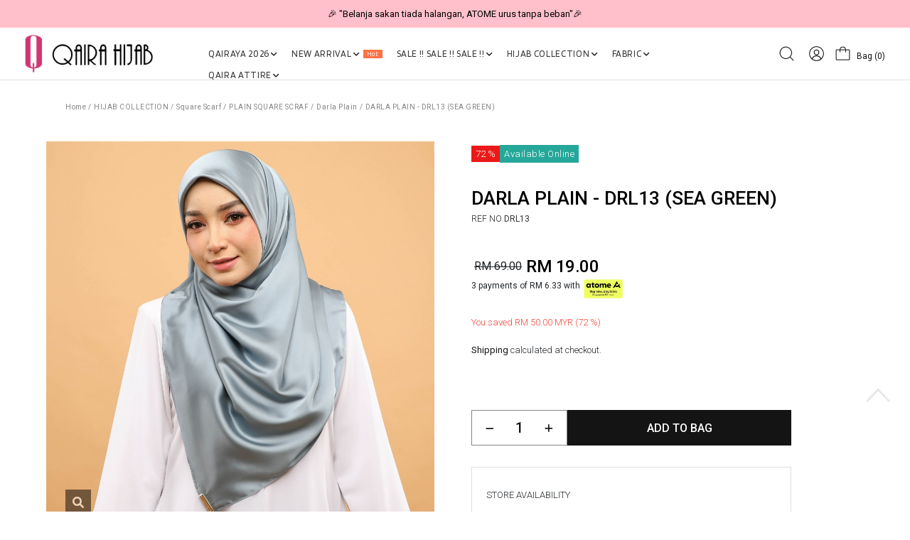

--- FILE ---
content_type: text/css
request_url: https://www.qairahijab.com.my/css/cloud-zoom.css
body_size: 315
content:

/* This is the moving lens square underneath the mouse pointer. */
.cloud-zoom-lens {
	border: 1px solid #888;
	margin:-1px 0px 0px 4px;	/* Set this to minus the border thickness. */
	background-color:#fff;	
	cursor:move;
}

/* This is for the title text. */
.cloud-zoom-title {
	font-family:Arial, Helvetica, sans-serif;
	/*position:absolute !important;*/
	background-color:#fff;
	color:#000;
	padding:3px;
	width:100%;
	text-align:center;	
	font-weight:bold;
	font-size:10px;
	top:0px;
	display:none;
}

/* This is the zoom window. */
* .cloud-zoom-big {
	border:1px solid #efefef;
	overflow:hidden;
	margin-top:4px;
	background-color:#fff;
}

*+html .cloud-zoom-big {
	border:1px solid #ccc;
	overflow:hidden;
	margin-top:9px;
}

/* This is the loading message. */
.cloud-zoom-loading {
	color:white;	
	background:#222;
	padding:3px;
	border:1px solid #000;
}

#zoom1
{
	z-index:-100;
}
#zoom_image
{
	z-index:-1;
}

#zoom_image
{
	width:450px;
}
img.tinyimage
{
	max-width:200px;
	width:100%;
}
@media screen and (max-width: 850px) and (min-width: 501px) {
	#zoom_image
	{
		width:350px;
	}
}
@media only screen and (max-width: 500px) {
	#zoom_image
	{
		width:320px;
	}
}




--- FILE ---
content_type: text/css
request_url: https://www.qairahijab.com.my/css/owl.carousel.css
body_size: 871
content:
/* 
 * 	Core Owl Carousel CSS File
 *	v1.3.3
 */
 .container,.container2
 {
	 width:100%;
	 border:0px #000 solid;
 }
 .container2
 {
	 max-width:545px;
 }
 /* clearfix */
 .owl-carousel .owl-wrapper:after {
	 content: ".";
	 display: block;
	 clear: both;
	 visibility: hidden;
	 line-height: 0;
	 height: 0;
 }
 /* display none until init */
 .owl-carousel{
	 display: none;
	 position: relative;
	 width: 100%;
	 -ms-touch-action: pan-y;
	 border:0px #000 solid;
 }
 .owl-carousel .owl-wrapper{
	 display: none;
	 position: relative;
	 -webkit-transform: translate3d(0px, 0px, 0px);
 }
 .owl-carousel .owl-wrapper-outer{
	 overflow: hidden;
	 position: relative;
	 width: auto !important;
 }
 .owl-carousel .owl-wrapper-outer.autoHeight{
	 -webkit-transition: height 500ms ease-in-out;
	 -moz-transition: height 500ms ease-in-out;
	 -ms-transition: height 500ms ease-in-out;
	 -o-transition: height 500ms ease-in-out;
	 transition: height 500ms ease-in-out;
 }
	 
 .owl-carousel .owl-item{
	 float: left;
	 border:0px #000 solid;
	 /* padding:20px 20px; */
	 padding: 12px;
 }
 .owl-controls .owl-page,
 .owl-controls .owl-buttons div{
	 cursor: pointer;
 }
 .owl-controls {
	 -webkit-user-select: none;
	 -khtml-user-select: none;
	 -moz-user-select: none;
	 -ms-user-select: none;
	 user-select: none;
	 -webkit-tap-highlight-color: rgba(0, 0, 0, 0);
 }
 
 /* mouse grab icon */
 .grabbing { 
	 cursor:url(grabbing.png) 8 8, move;
 }
 
 /* fix */
.owl-carousel  .owl-wrapper,
.owl-carousel  .owl-item
{
	-webkit-backface-visibility: hidden;
	-moz-backface-visibility:    hidden;
	-ms-backface-visibility:     hidden;
	-webkit-transform: translate3d(0,0,0);
	-moz-transform: translate3d(0,0,0);
	-ms-transform: translate3d(0,0,0);
 }
 
 .custom_next_prev
 {
	 position:absolute;
	 top:40%;
	 margin-left:0px;
	 width:100%;
	 z-index:99;
	 height:1px;
	 cursor:pointer;
 }
 
 .custom_next_prev img
 {
	 width:24px;
 }
 
 .custom_next_prev .prev_owl, .custom_next_prev .next_owl
 {
   border:0px #333 solid;
   -webkit-border-radius: 34px; 
   -moz-border-radius: 34px; 
   border-radius: 34px; 
   padding:6px 6px 6px 6px;
   background:none;
   /*box-shadow:0px 2px 5px 2px #eee;*/
 }
 
 .custom_next_prev .prev_owl,.custom_next_prev .prev_owl3
 {
	 float:left;
	 margin-left:0px;
 }
 .custom_next_prev .next_owl,.custom_next_prev .next_owl3
 {
	 float:right;
	 margin-right:0px;
 }
 
 @media screen and (max-width: 1150px) and (min-width: 850px) {
 .container2 {
 
	 max-width: 475px;
 
 }
 }
 
 @media screen and (max-width: 860px) and (min-width: 590px) {
 
	 .custom_next_prev
	 {
		 position:absolute;
		 margin-top:180px;
		 margin-left:0px;
		 width:100%;
		 z-index:9999;
		 cursor:pointer;
	 }
	 .custom_next_prev .prev_owl2
	 {
		 float:left;
		 margin-left:-10px;
	 }
	 .custom_next_prev .next_owl2
	 {
		 float:right;
		 margin-right:-10px;
	 }
	 .custom_next_prev .prev_owl3
	 {
		 float:left;
		 margin-left:-10px;
	 }
	 .custom_next_prev .next_owl3
	 {
		 float:right;
		 margin-right:-10px;
	 }
	 
 }
 @media only screen and (max-width: 600px) {
	 .owl-carousel .owl-item{
		 /* padding:35px 10px 0px 10px; */
		 padding: 0 10px;
	 }
   .custom_next_prev
   {
	   position:absolute;
	   margin-top:280px;
	   margin-left:45%;
	   width:30px;
	   z-index:9999;
	   cursor:pointer;
	   display:none;
 
   }
   .custom_next_prev .prev_owl
   {
	   float:left;
	   margin-left:-10px;
 
   }
   .custom_next_prev .next_owl
   {
	   float:right;
	   margin-right:-10px;
 
   }
   .custom_next_prev .prev_owl3
   {
	   float:left;
	   margin-left:-10px;
	   display:none;
   }
   .custom_next_prev .next_owl3
   {
	   float:right;
	   margin-right:-10px;
	   display:none;
   }
   .container
   {
		 
   }
   .container2
   {
 
   }
 }
 
 